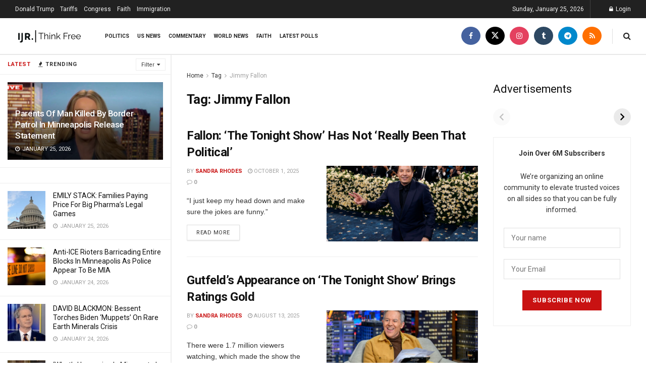

--- FILE ---
content_type: text/html; charset=utf-8
request_url: https://ijr.com/web-stories/top-stories-june-7th/
body_size: 6560
content:
<!DOCTYPE html>
<html amp="" lang="en-US" transformed="self;v=1" i-amphtml-layout=""><head><meta charset="utf-8"><meta name="viewport" content="width=device-width,minimum-scale=1"><link rel="modulepreload" href="https://cdn.ampproject.org/v0.mjs" as="script" crossorigin="anonymous"><link rel="preconnect" href="https://cdn.ampproject.org"><link rel="preload" as="script" href="https://cdn.ampproject.org/v0/amp-story-1.0.js"><style amp-runtime="" i-amphtml-version="012512221826001">html{overflow-x:hidden!important}html.i-amphtml-fie{height:100%!important;width:100%!important}html:not([amp4ads]),html:not([amp4ads]) body{height:auto!important}html:not([amp4ads]) body{margin:0!important}body{-webkit-text-size-adjust:100%;-moz-text-size-adjust:100%;-ms-text-size-adjust:100%;text-size-adjust:100%}html.i-amphtml-singledoc.i-amphtml-embedded{-ms-touch-action:pan-y pinch-zoom;touch-action:pan-y pinch-zoom}html.i-amphtml-fie>body,html.i-amphtml-singledoc>body{overflow:visible!important}html.i-amphtml-fie:not(.i-amphtml-inabox)>body,html.i-amphtml-singledoc:not(.i-amphtml-inabox)>body{position:relative!important}html.i-amphtml-ios-embed-legacy>body{overflow-x:hidden!important;overflow-y:auto!important;position:absolute!important}html.i-amphtml-ios-embed{overflow-y:auto!important;position:static}#i-amphtml-wrapper{overflow-x:hidden!important;overflow-y:auto!important;position:absolute!important;top:0!important;left:0!important;right:0!important;bottom:0!important;margin:0!important;display:block!important}html.i-amphtml-ios-embed.i-amphtml-ios-overscroll,html.i-amphtml-ios-embed.i-amphtml-ios-overscroll>#i-amphtml-wrapper{-webkit-overflow-scrolling:touch!important}#i-amphtml-wrapper>body{position:relative!important;border-top:1px solid transparent!important}#i-amphtml-wrapper+body{visibility:visible}#i-amphtml-wrapper+body .i-amphtml-lightbox-element,#i-amphtml-wrapper+body[i-amphtml-lightbox]{visibility:hidden}#i-amphtml-wrapper+body[i-amphtml-lightbox] .i-amphtml-lightbox-element{visibility:visible}#i-amphtml-wrapper.i-amphtml-scroll-disabled,.i-amphtml-scroll-disabled{overflow-x:hidden!important;overflow-y:hidden!important}amp-instagram{padding:54px 0px 0px!important;background-color:#fff}amp-iframe iframe{box-sizing:border-box!important}[amp-access][amp-access-hide]{display:none}[subscriptions-dialog],body:not(.i-amphtml-subs-ready) [subscriptions-action],body:not(.i-amphtml-subs-ready) [subscriptions-section]{display:none!important}amp-experiment,amp-live-list>[update]{display:none}amp-list[resizable-children]>.i-amphtml-loading-container.amp-hidden{display:none!important}amp-list [fetch-error],amp-list[load-more] [load-more-button],amp-list[load-more] [load-more-end],amp-list[load-more] [load-more-failed],amp-list[load-more] [load-more-loading]{display:none}amp-list[diffable] div[role=list]{display:block}amp-story-page,amp-story[standalone]{min-height:1px!important;display:block!important;height:100%!important;margin:0!important;padding:0!important;overflow:hidden!important;width:100%!important}amp-story[standalone]{background-color:#000!important;position:relative!important}amp-story-page{background-color:#757575}amp-story .amp-active>div,amp-story .i-amphtml-loader-background{display:none!important}amp-story-page:not(:first-of-type):not([distance]):not([active]){transform:translateY(1000vh)!important}amp-autocomplete{position:relative!important;display:inline-block!important}amp-autocomplete>input,amp-autocomplete>textarea{padding:0.5rem;border:1px solid rgba(0,0,0,.33)}.i-amphtml-autocomplete-results,amp-autocomplete>input,amp-autocomplete>textarea{font-size:1rem;line-height:1.5rem}[amp-fx^=fly-in]{visibility:hidden}amp-script[nodom],amp-script[sandboxed]{position:fixed!important;top:0!important;width:1px!important;height:1px!important;overflow:hidden!important;visibility:hidden}
/*# sourceURL=/css/ampdoc.css*/[hidden]{display:none!important}.i-amphtml-element{display:inline-block}.i-amphtml-blurry-placeholder{transition:opacity 0.3s cubic-bezier(0.0,0.0,0.2,1)!important;pointer-events:none}[layout=nodisplay]:not(.i-amphtml-element){display:none!important}.i-amphtml-layout-fixed,[layout=fixed][width][height]:not(.i-amphtml-layout-fixed){display:inline-block;position:relative}.i-amphtml-layout-responsive,[layout=responsive][width][height]:not(.i-amphtml-layout-responsive),[width][height][heights]:not([layout]):not(.i-amphtml-layout-responsive),[width][height][sizes]:not(img):not([layout]):not(.i-amphtml-layout-responsive){display:block;position:relative}.i-amphtml-layout-intrinsic,[layout=intrinsic][width][height]:not(.i-amphtml-layout-intrinsic){display:inline-block;position:relative;max-width:100%}.i-amphtml-layout-intrinsic .i-amphtml-sizer{max-width:100%}.i-amphtml-intrinsic-sizer{max-width:100%;display:block!important}.i-amphtml-layout-container,.i-amphtml-layout-fixed-height,[layout=container],[layout=fixed-height][height]:not(.i-amphtml-layout-fixed-height){display:block;position:relative}.i-amphtml-layout-fill,.i-amphtml-layout-fill.i-amphtml-notbuilt,[layout=fill]:not(.i-amphtml-layout-fill),body noscript>*{display:block;overflow:hidden!important;position:absolute;top:0;left:0;bottom:0;right:0}body noscript>*{position:absolute!important;width:100%;height:100%;z-index:2}body noscript{display:inline!important}.i-amphtml-layout-flex-item,[layout=flex-item]:not(.i-amphtml-layout-flex-item){display:block;position:relative;-ms-flex:1 1 auto;flex:1 1 auto}.i-amphtml-layout-fluid{position:relative}.i-amphtml-layout-size-defined{overflow:hidden!important}.i-amphtml-layout-awaiting-size{position:absolute!important;top:auto!important;bottom:auto!important}i-amphtml-sizer{display:block!important}@supports (aspect-ratio:1/1){i-amphtml-sizer.i-amphtml-disable-ar{display:none!important}}.i-amphtml-blurry-placeholder,.i-amphtml-fill-content{display:block;height:0;max-height:100%;max-width:100%;min-height:100%;min-width:100%;width:0;margin:auto}.i-amphtml-layout-size-defined .i-amphtml-fill-content{position:absolute;top:0;left:0;bottom:0;right:0}.i-amphtml-replaced-content,.i-amphtml-screen-reader{padding:0!important;border:none!important}.i-amphtml-screen-reader{position:fixed!important;top:0px!important;left:0px!important;width:4px!important;height:4px!important;opacity:0!important;overflow:hidden!important;margin:0!important;display:block!important;visibility:visible!important}.i-amphtml-screen-reader~.i-amphtml-screen-reader{left:8px!important}.i-amphtml-screen-reader~.i-amphtml-screen-reader~.i-amphtml-screen-reader{left:12px!important}.i-amphtml-screen-reader~.i-amphtml-screen-reader~.i-amphtml-screen-reader~.i-amphtml-screen-reader{left:16px!important}.i-amphtml-unresolved{position:relative;overflow:hidden!important}.i-amphtml-select-disabled{-webkit-user-select:none!important;-ms-user-select:none!important;user-select:none!important}.i-amphtml-notbuilt,[layout]:not(.i-amphtml-element),[width][height][heights]:not([layout]):not(.i-amphtml-element),[width][height][sizes]:not(img):not([layout]):not(.i-amphtml-element){position:relative;overflow:hidden!important;color:transparent!important}.i-amphtml-notbuilt:not(.i-amphtml-layout-container)>*,[layout]:not([layout=container]):not(.i-amphtml-element)>*,[width][height][heights]:not([layout]):not(.i-amphtml-element)>*,[width][height][sizes]:not([layout]):not(.i-amphtml-element)>*{display:none}amp-img:not(.i-amphtml-element)[i-amphtml-ssr]>img.i-amphtml-fill-content{display:block}.i-amphtml-notbuilt:not(.i-amphtml-layout-container),[layout]:not([layout=container]):not(.i-amphtml-element),[width][height][heights]:not([layout]):not(.i-amphtml-element),[width][height][sizes]:not(img):not([layout]):not(.i-amphtml-element){color:transparent!important;line-height:0!important}.i-amphtml-ghost{visibility:hidden!important}.i-amphtml-element>[placeholder],[layout]:not(.i-amphtml-element)>[placeholder],[width][height][heights]:not([layout]):not(.i-amphtml-element)>[placeholder],[width][height][sizes]:not([layout]):not(.i-amphtml-element)>[placeholder]{display:block;line-height:normal}.i-amphtml-element>[placeholder].amp-hidden,.i-amphtml-element>[placeholder].hidden{visibility:hidden}.i-amphtml-element:not(.amp-notsupported)>[fallback],.i-amphtml-layout-container>[placeholder].amp-hidden,.i-amphtml-layout-container>[placeholder].hidden{display:none}.i-amphtml-layout-size-defined>[fallback],.i-amphtml-layout-size-defined>[placeholder]{position:absolute!important;top:0!important;left:0!important;right:0!important;bottom:0!important;z-index:1}amp-img[i-amphtml-ssr]:not(.i-amphtml-element)>[placeholder]{z-index:auto}.i-amphtml-notbuilt>[placeholder]{display:block!important}.i-amphtml-hidden-by-media-query{display:none!important}.i-amphtml-element-error{background:red!important;color:#fff!important;position:relative!important}.i-amphtml-element-error:before{content:attr(error-message)}i-amp-scroll-container,i-amphtml-scroll-container{position:absolute;top:0;left:0;right:0;bottom:0;display:block}i-amp-scroll-container.amp-active,i-amphtml-scroll-container.amp-active{overflow:auto;-webkit-overflow-scrolling:touch}.i-amphtml-loading-container{display:block!important;pointer-events:none;z-index:1}.i-amphtml-notbuilt>.i-amphtml-loading-container{display:block!important}.i-amphtml-loading-container.amp-hidden{visibility:hidden}.i-amphtml-element>[overflow]{cursor:pointer;position:relative;z-index:2;visibility:hidden;display:initial;line-height:normal}.i-amphtml-layout-size-defined>[overflow]{position:absolute}.i-amphtml-element>[overflow].amp-visible{visibility:visible}template{display:none!important}.amp-border-box,.amp-border-box *,.amp-border-box :after,.amp-border-box :before{box-sizing:border-box}amp-pixel{display:none!important}amp-analytics,amp-auto-ads,amp-story-auto-ads{position:fixed!important;top:0!important;width:1px!important;height:1px!important;overflow:hidden!important;visibility:hidden}amp-story{visibility:hidden!important}html.i-amphtml-fie>amp-analytics{position:initial!important}[visible-when-invalid]:not(.visible),form [submit-error],form [submit-success],form [submitting]{display:none}amp-accordion{display:block!important}@media (min-width:1px){:where(amp-accordion>section)>:first-child{margin:0;background-color:#efefef;padding-right:20px;border:1px solid #dfdfdf}:where(amp-accordion>section)>:last-child{margin:0}}amp-accordion>section{float:none!important}amp-accordion>section>*{float:none!important;display:block!important;overflow:hidden!important;position:relative!important}amp-accordion,amp-accordion>section{margin:0}amp-accordion:not(.i-amphtml-built)>section>:last-child{display:none!important}amp-accordion:not(.i-amphtml-built)>section[expanded]>:last-child{display:block!important}
/*# sourceURL=/css/ampshared.css*/</style><meta name="amp-story-generator-name" content="Web Stories for WordPress"><meta name="amp-story-generator-version" content="1.42.0"><meta name="robots" content="max-image-preview:large"><meta name="description" content="Top Stories June 7th READ MORE READ MORE READ MORE READ MORE READ MORE READ MORE"><meta property="og:locale" content="en-US"><meta property="og:site_name" content="IJR"><meta property="og:type" content="article"><meta property="og:title" content="Top Stories June 7th"><meta property="og:url" content="https://ijr.com/web-stories/top-stories-june-7th/"><meta property="og:description" content="Top Stories June 7th READ MORE READ MORE READ MORE READ MORE READ MORE READ MORE"><meta property="article:published_time" content="2024-06-07T10:14:55-04:00"><meta property="article:modified_time" content="2024-06-07T10:14:58-04:00"><meta property="og:image" content="https://ijr.com/wp-content/uploads/2024/06/cropped-IJR-FB-Story-6-66-1.jpg"><meta property="og:image:width" content="640"><meta property="og:image:height" content="853"><meta name="twitter:card" content="summary_large_image"><meta name="twitter:image" content="https://ijr.com/wp-content/uploads/2024/06/cropped-IJR-FB-Story-6-66-1.jpg"><meta name="twitter:image:alt" content="Top Stories June 7th"><meta name="generator" content="WordPress 6.9"><meta name="msapplication-TileImage" content="https://ijr.com/wp-content/uploads/2024/01/favi-IJR_Logo_Icon_BLACK-2-350x350.png"><link rel="preconnect" href="https://fonts.gstatic.com" crossorigin=""><link rel="dns-prefetch" href="https://fonts.gstatic.com"><link rel="preconnect" href="https://fonts.gstatic.com/" crossorigin=""><script async="" src="https://cdn.ampproject.org/v0.mjs" type="module" crossorigin="anonymous"></script><script async nomodule src="https://cdn.ampproject.org/v0.js" crossorigin="anonymous"></script><script async="" src="https://cdn.ampproject.org/v0/amp-story-1.0.mjs" custom-element="amp-story" type="module" crossorigin="anonymous"></script><script async nomodule src="https://cdn.ampproject.org/v0/amp-story-1.0.js" crossorigin="anonymous" custom-element="amp-story"></script><script src="https://cdn.ampproject.org/v0/amp-story-auto-ads-0.1.mjs" async="" custom-element="amp-story-auto-ads" type="module" crossorigin="anonymous"></script><script async nomodule src="https://cdn.ampproject.org/v0/amp-story-auto-ads-0.1.js" crossorigin="anonymous" custom-element="amp-story-auto-ads"></script><script src="https://cdn.ampproject.org/v0/amp-story-auto-analytics-0.1.mjs" async="" custom-element="amp-story-auto-analytics" type="module" crossorigin="anonymous"></script><script async nomodule src="https://cdn.ampproject.org/v0/amp-story-auto-analytics-0.1.js" crossorigin="anonymous" custom-element="amp-story-auto-analytics"></script><link rel="icon" href="https://ijr.com/wp-content/uploads/2024/01/favi-IJR_Logo_Icon_BLACK-2-75x75.png" sizes="32x32"><link rel="icon" href="https://ijr.com/wp-content/uploads/2024/01/favi-IJR_Logo_Icon_BLACK-2-350x350.png" sizes="192x192"><link href="https://fonts.googleapis.com/css2?display=swap&amp;family=Roboto%3Awght%40700" rel="stylesheet"><style amp-custom="">h3{font-weight:normal}amp-story-page{background-color:#131516}amp-story-grid-layer{overflow:visible}@media (max-aspect-ratio: 9 / 16){@media (min-aspect-ratio: 320 / 678){amp-story-grid-layer.grid-layer{margin-top:calc(( 100% / .5625 - 100% / .66666666666667 ) / 2)}}}.page-fullbleed-area{position:absolute;overflow:hidden;width:100%;left:0;height:calc(1.1851851851852 * 100%);top:calc(( 1 - 1.1851851851852 ) * 100% / 2)}.page-safe-area{overflow:visible;position:absolute;top:0;bottom:0;left:0;right:0;width:100%;height:calc(.84375 * 100%);margin:auto 0}.mask{position:absolute;overflow:hidden}.fill{position:absolute;top:0;left:0;right:0;bottom:0;margin:0}._f09cc7b{background-color:#000}._6120891{position:absolute;pointer-events:none;left:0;top:-9.25926%;width:100%;height:118.51852%;opacity:1}._89d52dd{pointer-events:initial;width:100%;height:100%;display:block;position:absolute;top:0;left:0;z-index:0}._dc67a5c{will-change:transform}._e7ba321{position:absolute;pointer-events:none;left:32.28155%;top:79.12621%;width:39.07767%;height:6.14887%;opacity:1}._7132b2a{pointer-events:initial;width:100%;height:100%;display:block;position:absolute;top:0;left:0;z-index:0;border-radius:1.2422360248447% 1.2422360248447% 1.2422360248447% 1.2422360248447%/5.2631578947368% 5.2631578947368% 5.2631578947368% 5.2631578947368%;background-clip:content-box;background-color:#c41d1d}._254c3af{width:100%;height:100%;display:block;position:absolute;top:0;left:0}._41edded{white-space:pre-line;overflow-wrap:break-word;word-break:break-word;margin:-.14635093167702% 0;font-family:"Roboto",sans-serif;font-size:.420712em;line-height:1.19;text-align:left;padding:2.4844720496894% 4.9689440993789%;color:#000}._14af73e{font-weight:700;color:#fff}._410836a{position:absolute;pointer-events:none;left:11.65049%;top:0;width:80.09709%;height:94.82201%;opacity:1}._da013b8{position:absolute;width:100%;height:100.11377%;left:0%;top:-.05688%}._1848e08{position:absolute;pointer-events:none;left:32.28155%;top:83.98058%;width:39.07767%;height:6.14887%;opacity:1}._26a7719{position:absolute;pointer-events:none;left:29.85437%;top:88.83495%;width:39.07767%;height:6.14887%;opacity:1}

/*# sourceURL=amp-custom.css */</style><link rel="alternate" type="application/rss+xml" title="IJR » Feed" href="https://ijr.com/feed/"><link rel="alternate" type="application/rss+xml" title="IJR » Comments Feed" href="https://ijr.com/comments/feed/"><link rel="alternate" type="application/rss+xml" title="IJR » Stories Feed" href="https://ijr.com/web-stories/feed/"><title>Top Stories June 7th – IJR</title><script type="application/ld+json">{"@context":"http:\/\/schema.org","publisher":{"@type":"Organization","name":"IJR","logo":{"@type":"ImageObject","url":"https:\/\/ijr.com\/wp-content\/uploads\/2024\/04\/cropped-IJR_Logo_Icon_BLACK-96x96.png","width":96,"height":96}},"image":{"@type":"ImageObject","url":"https:\/\/ijr.com\/wp-content\/uploads\/2024\/06\/cropped-IJR-FB-Story-6-66-1.jpg","width":640,"height":853},"@type":"Article","mainEntityOfPage":"https:\/\/ijr.com\/web-stories\/top-stories-june-7th\/","headline":"Top Stories June 7th","datePublished":"2024-06-07T14:14:55-04:00","dateModified":"2024-06-07T14:14:58-04:00","author":{"@type":"Person","name":"ADMIN"}}</script><link rel="https://api.w.org/" href="https://ijr.com/wp-json/"><link rel="alternate" title="JSON" type="application/json" href="https://ijr.com/wp-json/web-stories/v1/web-story/1500398"><link rel="EditURI" type="application/rsd+xml" title="RSD" href="https://ijr.com/xmlrpc.php?rsd"><link rel="prev" title="Top Stories June 6th" href="https://ijr.com/web-stories/top-stories-june-6th/"><link rel="next" title="Top Stories June 10th" href="https://ijr.com/web-stories/top-stories-june-10th/"><link rel="canonical" href="https://ijr.com/web-stories/top-stories-june-7th/"><link rel="shortlink" href="https://ijr.com/?p=1500398"><link rel="alternate" title="oEmbed (JSON)" type="application/json+oembed" href="https://ijr.com/wp-json/oembed/1.0/embed?url=https%3A%2F%2Fijr.com%2Fweb-stories%2Ftop-stories-june-7th%2F"><link rel="alternate" title="oEmbed (XML)" type="text/xml+oembed" href="https://ijr.com/wp-json/oembed/1.0/embed?url=https%3A%2F%2Fijr.com%2Fweb-stories%2Ftop-stories-june-7th%2F&amp;format=xml"><link rel="apple-touch-icon" href="https://ijr.com/wp-content/uploads/2024/01/favi-IJR_Logo_Icon_BLACK-2-350x350.png"><script amp-onerror="">document.querySelector("script[src*='/v0.js']").onerror=function(){document.querySelector('style[amp-boilerplate]').textContent=''}</script><style amp-boilerplate="">body{-webkit-animation:-amp-start 8s steps(1,end) 0s 1 normal both;-moz-animation:-amp-start 8s steps(1,end) 0s 1 normal both;-ms-animation:-amp-start 8s steps(1,end) 0s 1 normal both;animation:-amp-start 8s steps(1,end) 0s 1 normal both}@-webkit-keyframes -amp-start{from{visibility:hidden}to{visibility:visible}}@-moz-keyframes -amp-start{from{visibility:hidden}to{visibility:visible}}@-ms-keyframes -amp-start{from{visibility:hidden}to{visibility:visible}}@-o-keyframes -amp-start{from{visibility:hidden}to{visibility:visible}}@keyframes -amp-start{from{visibility:hidden}to{visibility:visible}}</style><noscript><style amp-boilerplate="">body{-webkit-animation:none;-moz-animation:none;-ms-animation:none;animation:none}</style></noscript><link rel="stylesheet" amp-extension="amp-story" href="https://cdn.ampproject.org/v0/amp-story-1.0.css"><script amp-story-dvh-polyfill="">"use strict";if(!self.CSS||!CSS.supports||!CSS.supports("height:1dvh")){function e(){document.documentElement.style.setProperty("--story-dvh",innerHeight/100+"px","important")}addEventListener("resize",e,{passive:!0}),e()}</script></head><body><amp-story standalone="" publisher="IJR" publisher-logo-src="https://ijr.com/wp-content/uploads/2024/04/cropped-IJR_Logo_Icon_BLACK.png" title="Top Stories June 7th" poster-portrait-src="https://ijr.com/wp-content/uploads/2024/06/cropped-IJR-FB-Story-6-66-1.jpg" class="i-amphtml-layout-container" i-amphtml-layout="container"><amp-story-page id="426e2d11-993c-4e3a-a186-db0b46a19c67" auto-advance-after="7s" class="i-amphtml-layout-container" i-amphtml-layout="container"><amp-story-grid-layer template="vertical" aspect-ratio="412:618" class="grid-layer i-amphtml-layout-container" i-amphtml-layout="container" style="--aspect-ratio:412/618;"><div class="_f09cc7b page-fullbleed-area"><div class="page-safe-area"><div class="_6120891"><div class="_89d52dd mask" id="el-17caa947-3aae-4904-8cb5-a80f13f37af1"><div class="_dc67a5c fill"></div></div></div></div></div></amp-story-grid-layer><amp-story-grid-layer template="vertical" aspect-ratio="412:618" class="grid-layer i-amphtml-layout-container" i-amphtml-layout="container" style="--aspect-ratio:412/618;"><div class="page-fullbleed-area"><div class="page-safe-area"><div class="_e7ba321"><div id="el-92a25c6a-28a6-4332-a461-8db7723fd832" class="_7132b2a"><a href="https://ijr.com/trump-has-5-words-for-his-revenge-after-guilty-verdict/" target="_blank" rel="noopener" class="_254c3af"><h3 class="_41edded fill text-wrapper"><span><span class="_14af73e">READ MORE</span></span></h3></a></div></div><div class="_410836a"><div class="_89d52dd mask" id="el-15aac3c5-9e76-47d2-adfb-cd2f9551c534"><a href="https://ijr.com/russell-brand-says-it-is-an-obvious-vote-between-trump-and-biden-if-you-care-about-freedom/" target="_blank" rel="noopener" class="_254c3af"><div data-leaf-element="true" class="_da013b8"><amp-img layout="fill" src="https://ijr.com/wp-content/uploads/2024/06/IJR-FB-Story-6-66-1.jpg" alt="IJR FB Story 6 (66) (1)" srcset="https://ijr.com/wp-content/uploads/2024/06/IJR-FB-Story-6-66-1.jpg 1080w, https://ijr.com/wp-content/uploads/2024/06/IJR-FB-Story-6-66-1-864x1536.jpg 864w, https://ijr.com/wp-content/uploads/2024/06/IJR-FB-Story-6-66-1-768x1365.jpg 768w, https://ijr.com/wp-content/uploads/2024/06/IJR-FB-Story-6-66-1-576x1024.jpg 576w, https://ijr.com/wp-content/uploads/2024/06/IJR-FB-Story-6-66-1-169x300.jpg 169w, https://ijr.com/wp-content/uploads/2024/06/IJR-FB-Story-6-66-1-150x267.jpg 150w" sizes="(min-width: 1024px) 36vh, 80vw" disable-inline-width="true" class="i-amphtml-layout-fill i-amphtml-layout-size-defined" i-amphtml-layout="fill"></amp-img></div></a></div></div><div class="_1848e08"><div id="el-841716f6-d928-49ef-a15e-7aca9a4ad904" class="_7132b2a"><a href="https://ijr.com/russell-brand-says-it-is-an-obvious-vote-between-trump-and-biden-if-you-care-about-freedom/" target="_blank" rel="noopener" class="_254c3af"><h3 class="_41edded fill text-wrapper"><span><span class="_14af73e">READ MORE</span></span></h3></a></div></div></div></div></amp-story-grid-layer></amp-story-page><amp-story-page id="994cf74a-9b3a-4cd2-9f98-bf15241076c8" auto-advance-after="7s" class="i-amphtml-layout-container" i-amphtml-layout="container"><amp-story-grid-layer template="vertical" aspect-ratio="412:618" class="grid-layer i-amphtml-layout-container" i-amphtml-layout="container" style="--aspect-ratio:412/618;"><div class="_f09cc7b page-fullbleed-area"><div class="page-safe-area"><div class="_6120891"><div class="_89d52dd mask" id="el-30abc405-5107-4e99-b439-c283b4199af2"><div class="_dc67a5c fill"></div></div></div></div></div></amp-story-grid-layer><amp-story-grid-layer template="vertical" aspect-ratio="412:618" class="grid-layer i-amphtml-layout-container" i-amphtml-layout="container" style="--aspect-ratio:412/618;"><div class="page-fullbleed-area"><div class="page-safe-area"><div class="_e7ba321"><div id="el-35e366fb-57f8-4d07-bded-fdb1484e9183" class="_7132b2a"><a href="https://ijr.com/trump-has-5-words-for-his-revenge-after-guilty-verdict/" target="_blank" rel="noopener" class="_254c3af"><h3 class="_41edded fill text-wrapper"><span><span class="_14af73e">READ MORE</span></span></h3></a></div></div><div class="_410836a"><div class="_89d52dd mask" id="el-73d205f6-5bf0-45cf-abd4-4107f36076f4"><a href="https://ijr.com/biden-zelenskyy-paris-blames-conservative-house-members-delay-ukraine-aid/" target="_blank" rel="noopener" class="_254c3af"><div data-leaf-element="true" class="_da013b8"><amp-img layout="fill" src="https://ijr.com/wp-content/uploads/2024/06/IJR-FB-Story-6-68.jpg" alt="IJR FB Story 6 (68)" srcset="https://ijr.com/wp-content/uploads/2024/06/IJR-FB-Story-6-68.jpg 1080w, https://ijr.com/wp-content/uploads/2024/06/IJR-FB-Story-6-68-864x1536.jpg 864w, https://ijr.com/wp-content/uploads/2024/06/IJR-FB-Story-6-68-768x1365.jpg 768w, https://ijr.com/wp-content/uploads/2024/06/IJR-FB-Story-6-68-576x1024.jpg 576w, https://ijr.com/wp-content/uploads/2024/06/IJR-FB-Story-6-68-169x300.jpg 169w, https://ijr.com/wp-content/uploads/2024/06/IJR-FB-Story-6-68-150x267.jpg 150w" sizes="(min-width: 1024px) 36vh, 80vw" disable-inline-width="true" class="i-amphtml-layout-fill i-amphtml-layout-size-defined" i-amphtml-layout="fill"></amp-img></div></a></div></div><div class="_26a7719"><div id="el-c22a7e26-b87d-4cb2-a00a-f3a0a5adda73" class="_7132b2a"><a href="https://ijr.com/biden-zelenskyy-paris-blames-conservative-house-members-delay-ukraine-aid/" target="_blank" rel="noopener" class="_254c3af"><h3 class="_41edded fill text-wrapper"><span><span class="_14af73e">READ MORE</span></span></h3></a></div></div></div></div></amp-story-grid-layer></amp-story-page><amp-story-page id="601b922f-483d-497a-a617-42c540f6001f" auto-advance-after="7s" class="i-amphtml-layout-container" i-amphtml-layout="container"><amp-story-grid-layer template="vertical" aspect-ratio="412:618" class="grid-layer i-amphtml-layout-container" i-amphtml-layout="container" style="--aspect-ratio:412/618;"><div class="_f09cc7b page-fullbleed-area"><div class="page-safe-area"><div class="_6120891"><div class="_89d52dd mask" id="el-bdc5ee43-3988-4cdd-8dd2-4eee3af17fe9"><div class="_dc67a5c fill"></div></div></div></div></div></amp-story-grid-layer><amp-story-grid-layer template="vertical" aspect-ratio="412:618" class="grid-layer i-amphtml-layout-container" i-amphtml-layout="container" style="--aspect-ratio:412/618;"><div class="page-fullbleed-area"><div class="page-safe-area"><div class="_e7ba321"><div id="el-d7fdad55-bcb7-4bed-b751-9ee36fa4264b" class="_7132b2a"><a href="https://ijr.com/trump-has-5-words-for-his-revenge-after-guilty-verdict/" target="_blank" rel="noopener" class="_254c3af"><h3 class="_41edded fill text-wrapper"><span><span class="_14af73e">READ MORE</span></span></h3></a></div></div><div class="_410836a"><div class="_89d52dd mask" id="el-295ae3e8-3028-4a7a-844f-d66f908bdfb2"><a href="https://ijr.com/biden-rules-out-pardoning-son-hunter-if-found-guilty-in-gun-trial/" target="_blank" rel="noopener" class="_254c3af"><div data-leaf-element="true" class="_da013b8"><amp-img layout="fill" src="https://ijr.com/wp-content/uploads/2024/06/IJR-FB-Story-6-65-1.jpg" alt="IJR FB Story 6 (65) (1)" srcset="https://ijr.com/wp-content/uploads/2024/06/IJR-FB-Story-6-65-1.jpg 1080w, https://ijr.com/wp-content/uploads/2024/06/IJR-FB-Story-6-65-1-864x1536.jpg 864w, https://ijr.com/wp-content/uploads/2024/06/IJR-FB-Story-6-65-1-768x1365.jpg 768w, https://ijr.com/wp-content/uploads/2024/06/IJR-FB-Story-6-65-1-576x1024.jpg 576w, https://ijr.com/wp-content/uploads/2024/06/IJR-FB-Story-6-65-1-169x300.jpg 169w, https://ijr.com/wp-content/uploads/2024/06/IJR-FB-Story-6-65-1-150x267.jpg 150w" sizes="(min-width: 1024px) 36vh, 80vw" disable-inline-width="true" class="i-amphtml-layout-fill i-amphtml-layout-size-defined" i-amphtml-layout="fill"></amp-img></div></a></div></div><div class="_1848e08"><div id="el-f76d7b8a-9a1b-4bd2-b598-94888c743c04" class="_7132b2a"><a href="https://ijr.com/biden-rules-out-pardoning-son-hunter-if-found-guilty-in-gun-trial/" target="_blank" rel="noopener" class="_254c3af"><h3 class="_41edded fill text-wrapper"><span><span class="_14af73e">READ MORE</span></span></h3></a></div></div></div></div></amp-story-grid-layer></amp-story-page>		<amp-story-auto-analytics gtag-id="G-S21668Z866" class="i-amphtml-layout-container" i-amphtml-layout="container"></amp-story-auto-analytics>
				<amp-story-auto-ads class="i-amphtml-layout-container" i-amphtml-layout="container">
			<script type="application/json">
				{
					"ad-attributes": {
						"type": "adsense",
						"data-ad-client": "ca-pub-6389011328503039",
						"data-ad-slot": "2336007738"
					}
				}
			</script>
		</amp-story-auto-ads>
		<amp-story-social-share layout="nodisplay" class="i-amphtml-layout-nodisplay" hidden="hidden" i-amphtml-layout="nodisplay"><script type="application/json">{"shareProviders":[{"provider":"twitter"},{"provider":"linkedin"},{"provider":"email"},{"provider":"system"}]}</script></amp-story-social-share></amp-story></body></html>

<!--
Performance optimized by W3 Total Cache. Learn more: https://www.boldgrid.com/w3-total-cache/?utm_source=w3tc&utm_medium=footer_comment&utm_campaign=free_plugin

Object Caching 46/64 objects using Memcached
Page Caching using Memcached 
Content Delivery Network Full Site Delivery via cloudflare
Lazy Loading
Minified using Memcached
Database Caching using Memcached

Served from: ijr.com @ 2026-01-25 06:05:38 by W3 Total Cache
-->